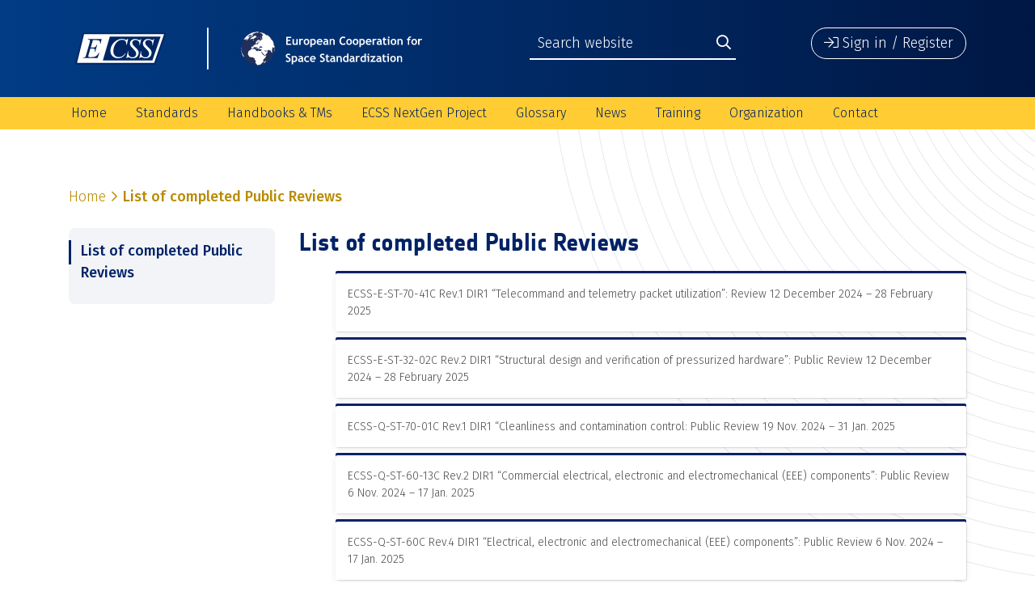

--- FILE ---
content_type: text/html; charset=UTF-8
request_url: https://ecss.nl/list-of-completed-public-reviews/
body_size: 15654
content:
<!doctype html>
<html lang="en-US" class="no-js">
	<head>
		<meta charset="UTF-8">
		<title>  List of completed Public Reviews | European Cooperation for Space Standardization</title>

		<link href="//www.google-analytics.com" rel="dns-prefetch">
        <link href="https://ecss.nl/wp-content/themes/ECSS-2019/img/icons/favicon.png" rel="shortcut icon">
        <link href="https://ecss.nl/wp-content/themes/ECSS-2019/img/icons/touch.png" rel="apple-touch-icon-precomposed">

		<meta http-equiv="X-UA-Compatible" content="IE=edge,chrome=1">
		<meta name="viewport" content="width=device-width, initial-scale=1.0">
		<meta name="description" content="">

		<meta name='robots' content='max-image-preview:large' />
	<style>img:is([sizes="auto" i], [sizes^="auto," i]) { contain-intrinsic-size: 3000px 1500px }</style>
	<link rel='dns-prefetch' href='//fonts.googleapis.com' />
<link rel='dns-prefetch' href='//maxcdn.bootstrapcdn.com' />
<script type="text/javascript">
/* <![CDATA[ */
window._wpemojiSettings = {"baseUrl":"https:\/\/s.w.org\/images\/core\/emoji\/15.1.0\/72x72\/","ext":".png","svgUrl":"https:\/\/s.w.org\/images\/core\/emoji\/15.1.0\/svg\/","svgExt":".svg","source":{"concatemoji":"https:\/\/ecss.nl\/wp-includes\/js\/wp-emoji-release.min.js?ver=10c83bc8458b00f918792358d60fde29"}};
/*! This file is auto-generated */
!function(i,n){var o,s,e;function c(e){try{var t={supportTests:e,timestamp:(new Date).valueOf()};sessionStorage.setItem(o,JSON.stringify(t))}catch(e){}}function p(e,t,n){e.clearRect(0,0,e.canvas.width,e.canvas.height),e.fillText(t,0,0);var t=new Uint32Array(e.getImageData(0,0,e.canvas.width,e.canvas.height).data),r=(e.clearRect(0,0,e.canvas.width,e.canvas.height),e.fillText(n,0,0),new Uint32Array(e.getImageData(0,0,e.canvas.width,e.canvas.height).data));return t.every(function(e,t){return e===r[t]})}function u(e,t,n){switch(t){case"flag":return n(e,"\ud83c\udff3\ufe0f\u200d\u26a7\ufe0f","\ud83c\udff3\ufe0f\u200b\u26a7\ufe0f")?!1:!n(e,"\ud83c\uddfa\ud83c\uddf3","\ud83c\uddfa\u200b\ud83c\uddf3")&&!n(e,"\ud83c\udff4\udb40\udc67\udb40\udc62\udb40\udc65\udb40\udc6e\udb40\udc67\udb40\udc7f","\ud83c\udff4\u200b\udb40\udc67\u200b\udb40\udc62\u200b\udb40\udc65\u200b\udb40\udc6e\u200b\udb40\udc67\u200b\udb40\udc7f");case"emoji":return!n(e,"\ud83d\udc26\u200d\ud83d\udd25","\ud83d\udc26\u200b\ud83d\udd25")}return!1}function f(e,t,n){var r="undefined"!=typeof WorkerGlobalScope&&self instanceof WorkerGlobalScope?new OffscreenCanvas(300,150):i.createElement("canvas"),a=r.getContext("2d",{willReadFrequently:!0}),o=(a.textBaseline="top",a.font="600 32px Arial",{});return e.forEach(function(e){o[e]=t(a,e,n)}),o}function t(e){var t=i.createElement("script");t.src=e,t.defer=!0,i.head.appendChild(t)}"undefined"!=typeof Promise&&(o="wpEmojiSettingsSupports",s=["flag","emoji"],n.supports={everything:!0,everythingExceptFlag:!0},e=new Promise(function(e){i.addEventListener("DOMContentLoaded",e,{once:!0})}),new Promise(function(t){var n=function(){try{var e=JSON.parse(sessionStorage.getItem(o));if("object"==typeof e&&"number"==typeof e.timestamp&&(new Date).valueOf()<e.timestamp+604800&&"object"==typeof e.supportTests)return e.supportTests}catch(e){}return null}();if(!n){if("undefined"!=typeof Worker&&"undefined"!=typeof OffscreenCanvas&&"undefined"!=typeof URL&&URL.createObjectURL&&"undefined"!=typeof Blob)try{var e="postMessage("+f.toString()+"("+[JSON.stringify(s),u.toString(),p.toString()].join(",")+"));",r=new Blob([e],{type:"text/javascript"}),a=new Worker(URL.createObjectURL(r),{name:"wpTestEmojiSupports"});return void(a.onmessage=function(e){c(n=e.data),a.terminate(),t(n)})}catch(e){}c(n=f(s,u,p))}t(n)}).then(function(e){for(var t in e)n.supports[t]=e[t],n.supports.everything=n.supports.everything&&n.supports[t],"flag"!==t&&(n.supports.everythingExceptFlag=n.supports.everythingExceptFlag&&n.supports[t]);n.supports.everythingExceptFlag=n.supports.everythingExceptFlag&&!n.supports.flag,n.DOMReady=!1,n.readyCallback=function(){n.DOMReady=!0}}).then(function(){return e}).then(function(){var e;n.supports.everything||(n.readyCallback(),(e=n.source||{}).concatemoji?t(e.concatemoji):e.wpemoji&&e.twemoji&&(t(e.twemoji),t(e.wpemoji)))}))}((window,document),window._wpemojiSettings);
/* ]]> */
</script>
<link rel='stylesheet' id='glossaryExtension-css' href='https://ecss.nl/wp-content/plugins/glossary-extensions/assets/css/style.css?ver=10c83bc8458b00f918792358d60fde29' media='all' />
<link rel='stylesheet' id='glossary-css' href='https://ecss.nl/wp-content/plugins/glossary-extensions/assets/css/glossary.css?ver=10c83bc8458b00f918792358d60fde29' media='all' />
<style id='wp-emoji-styles-inline-css' type='text/css'>

	img.wp-smiley, img.emoji {
		display: inline !important;
		border: none !important;
		box-shadow: none !important;
		height: 1em !important;
		width: 1em !important;
		margin: 0 0.07em !important;
		vertical-align: -0.1em !important;
		background: none !important;
		padding: 0 !important;
	}
</style>
<link rel='stylesheet' id='wp-block-library-css' href='https://ecss.nl/wp-includes/css/dist/block-library/style.min.css?ver=10c83bc8458b00f918792358d60fde29' media='all' />
<style id='classic-theme-styles-inline-css' type='text/css'>
/*! This file is auto-generated */
.wp-block-button__link{color:#fff;background-color:#32373c;border-radius:9999px;box-shadow:none;text-decoration:none;padding:calc(.667em + 2px) calc(1.333em + 2px);font-size:1.125em}.wp-block-file__button{background:#32373c;color:#fff;text-decoration:none}
</style>
<style id='global-styles-inline-css' type='text/css'>
:root{--wp--preset--aspect-ratio--square: 1;--wp--preset--aspect-ratio--4-3: 4/3;--wp--preset--aspect-ratio--3-4: 3/4;--wp--preset--aspect-ratio--3-2: 3/2;--wp--preset--aspect-ratio--2-3: 2/3;--wp--preset--aspect-ratio--16-9: 16/9;--wp--preset--aspect-ratio--9-16: 9/16;--wp--preset--color--black: #000000;--wp--preset--color--cyan-bluish-gray: #abb8c3;--wp--preset--color--white: #ffffff;--wp--preset--color--pale-pink: #f78da7;--wp--preset--color--vivid-red: #cf2e2e;--wp--preset--color--luminous-vivid-orange: #ff6900;--wp--preset--color--luminous-vivid-amber: #fcb900;--wp--preset--color--light-green-cyan: #7bdcb5;--wp--preset--color--vivid-green-cyan: #00d084;--wp--preset--color--pale-cyan-blue: #8ed1fc;--wp--preset--color--vivid-cyan-blue: #0693e3;--wp--preset--color--vivid-purple: #9b51e0;--wp--preset--gradient--vivid-cyan-blue-to-vivid-purple: linear-gradient(135deg,rgba(6,147,227,1) 0%,rgb(155,81,224) 100%);--wp--preset--gradient--light-green-cyan-to-vivid-green-cyan: linear-gradient(135deg,rgb(122,220,180) 0%,rgb(0,208,130) 100%);--wp--preset--gradient--luminous-vivid-amber-to-luminous-vivid-orange: linear-gradient(135deg,rgba(252,185,0,1) 0%,rgba(255,105,0,1) 100%);--wp--preset--gradient--luminous-vivid-orange-to-vivid-red: linear-gradient(135deg,rgba(255,105,0,1) 0%,rgb(207,46,46) 100%);--wp--preset--gradient--very-light-gray-to-cyan-bluish-gray: linear-gradient(135deg,rgb(238,238,238) 0%,rgb(169,184,195) 100%);--wp--preset--gradient--cool-to-warm-spectrum: linear-gradient(135deg,rgb(74,234,220) 0%,rgb(151,120,209) 20%,rgb(207,42,186) 40%,rgb(238,44,130) 60%,rgb(251,105,98) 80%,rgb(254,248,76) 100%);--wp--preset--gradient--blush-light-purple: linear-gradient(135deg,rgb(255,206,236) 0%,rgb(152,150,240) 100%);--wp--preset--gradient--blush-bordeaux: linear-gradient(135deg,rgb(254,205,165) 0%,rgb(254,45,45) 50%,rgb(107,0,62) 100%);--wp--preset--gradient--luminous-dusk: linear-gradient(135deg,rgb(255,203,112) 0%,rgb(199,81,192) 50%,rgb(65,88,208) 100%);--wp--preset--gradient--pale-ocean: linear-gradient(135deg,rgb(255,245,203) 0%,rgb(182,227,212) 50%,rgb(51,167,181) 100%);--wp--preset--gradient--electric-grass: linear-gradient(135deg,rgb(202,248,128) 0%,rgb(113,206,126) 100%);--wp--preset--gradient--midnight: linear-gradient(135deg,rgb(2,3,129) 0%,rgb(40,116,252) 100%);--wp--preset--font-size--small: 13px;--wp--preset--font-size--medium: 20px;--wp--preset--font-size--large: 36px;--wp--preset--font-size--x-large: 42px;--wp--preset--spacing--20: 0.44rem;--wp--preset--spacing--30: 0.67rem;--wp--preset--spacing--40: 1rem;--wp--preset--spacing--50: 1.5rem;--wp--preset--spacing--60: 2.25rem;--wp--preset--spacing--70: 3.38rem;--wp--preset--spacing--80: 5.06rem;--wp--preset--shadow--natural: 6px 6px 9px rgba(0, 0, 0, 0.2);--wp--preset--shadow--deep: 12px 12px 50px rgba(0, 0, 0, 0.4);--wp--preset--shadow--sharp: 6px 6px 0px rgba(0, 0, 0, 0.2);--wp--preset--shadow--outlined: 6px 6px 0px -3px rgba(255, 255, 255, 1), 6px 6px rgba(0, 0, 0, 1);--wp--preset--shadow--crisp: 6px 6px 0px rgba(0, 0, 0, 1);}:where(.is-layout-flex){gap: 0.5em;}:where(.is-layout-grid){gap: 0.5em;}body .is-layout-flex{display: flex;}.is-layout-flex{flex-wrap: wrap;align-items: center;}.is-layout-flex > :is(*, div){margin: 0;}body .is-layout-grid{display: grid;}.is-layout-grid > :is(*, div){margin: 0;}:where(.wp-block-columns.is-layout-flex){gap: 2em;}:where(.wp-block-columns.is-layout-grid){gap: 2em;}:where(.wp-block-post-template.is-layout-flex){gap: 1.25em;}:where(.wp-block-post-template.is-layout-grid){gap: 1.25em;}.has-black-color{color: var(--wp--preset--color--black) !important;}.has-cyan-bluish-gray-color{color: var(--wp--preset--color--cyan-bluish-gray) !important;}.has-white-color{color: var(--wp--preset--color--white) !important;}.has-pale-pink-color{color: var(--wp--preset--color--pale-pink) !important;}.has-vivid-red-color{color: var(--wp--preset--color--vivid-red) !important;}.has-luminous-vivid-orange-color{color: var(--wp--preset--color--luminous-vivid-orange) !important;}.has-luminous-vivid-amber-color{color: var(--wp--preset--color--luminous-vivid-amber) !important;}.has-light-green-cyan-color{color: var(--wp--preset--color--light-green-cyan) !important;}.has-vivid-green-cyan-color{color: var(--wp--preset--color--vivid-green-cyan) !important;}.has-pale-cyan-blue-color{color: var(--wp--preset--color--pale-cyan-blue) !important;}.has-vivid-cyan-blue-color{color: var(--wp--preset--color--vivid-cyan-blue) !important;}.has-vivid-purple-color{color: var(--wp--preset--color--vivid-purple) !important;}.has-black-background-color{background-color: var(--wp--preset--color--black) !important;}.has-cyan-bluish-gray-background-color{background-color: var(--wp--preset--color--cyan-bluish-gray) !important;}.has-white-background-color{background-color: var(--wp--preset--color--white) !important;}.has-pale-pink-background-color{background-color: var(--wp--preset--color--pale-pink) !important;}.has-vivid-red-background-color{background-color: var(--wp--preset--color--vivid-red) !important;}.has-luminous-vivid-orange-background-color{background-color: var(--wp--preset--color--luminous-vivid-orange) !important;}.has-luminous-vivid-amber-background-color{background-color: var(--wp--preset--color--luminous-vivid-amber) !important;}.has-light-green-cyan-background-color{background-color: var(--wp--preset--color--light-green-cyan) !important;}.has-vivid-green-cyan-background-color{background-color: var(--wp--preset--color--vivid-green-cyan) !important;}.has-pale-cyan-blue-background-color{background-color: var(--wp--preset--color--pale-cyan-blue) !important;}.has-vivid-cyan-blue-background-color{background-color: var(--wp--preset--color--vivid-cyan-blue) !important;}.has-vivid-purple-background-color{background-color: var(--wp--preset--color--vivid-purple) !important;}.has-black-border-color{border-color: var(--wp--preset--color--black) !important;}.has-cyan-bluish-gray-border-color{border-color: var(--wp--preset--color--cyan-bluish-gray) !important;}.has-white-border-color{border-color: var(--wp--preset--color--white) !important;}.has-pale-pink-border-color{border-color: var(--wp--preset--color--pale-pink) !important;}.has-vivid-red-border-color{border-color: var(--wp--preset--color--vivid-red) !important;}.has-luminous-vivid-orange-border-color{border-color: var(--wp--preset--color--luminous-vivid-orange) !important;}.has-luminous-vivid-amber-border-color{border-color: var(--wp--preset--color--luminous-vivid-amber) !important;}.has-light-green-cyan-border-color{border-color: var(--wp--preset--color--light-green-cyan) !important;}.has-vivid-green-cyan-border-color{border-color: var(--wp--preset--color--vivid-green-cyan) !important;}.has-pale-cyan-blue-border-color{border-color: var(--wp--preset--color--pale-cyan-blue) !important;}.has-vivid-cyan-blue-border-color{border-color: var(--wp--preset--color--vivid-cyan-blue) !important;}.has-vivid-purple-border-color{border-color: var(--wp--preset--color--vivid-purple) !important;}.has-vivid-cyan-blue-to-vivid-purple-gradient-background{background: var(--wp--preset--gradient--vivid-cyan-blue-to-vivid-purple) !important;}.has-light-green-cyan-to-vivid-green-cyan-gradient-background{background: var(--wp--preset--gradient--light-green-cyan-to-vivid-green-cyan) !important;}.has-luminous-vivid-amber-to-luminous-vivid-orange-gradient-background{background: var(--wp--preset--gradient--luminous-vivid-amber-to-luminous-vivid-orange) !important;}.has-luminous-vivid-orange-to-vivid-red-gradient-background{background: var(--wp--preset--gradient--luminous-vivid-orange-to-vivid-red) !important;}.has-very-light-gray-to-cyan-bluish-gray-gradient-background{background: var(--wp--preset--gradient--very-light-gray-to-cyan-bluish-gray) !important;}.has-cool-to-warm-spectrum-gradient-background{background: var(--wp--preset--gradient--cool-to-warm-spectrum) !important;}.has-blush-light-purple-gradient-background{background: var(--wp--preset--gradient--blush-light-purple) !important;}.has-blush-bordeaux-gradient-background{background: var(--wp--preset--gradient--blush-bordeaux) !important;}.has-luminous-dusk-gradient-background{background: var(--wp--preset--gradient--luminous-dusk) !important;}.has-pale-ocean-gradient-background{background: var(--wp--preset--gradient--pale-ocean) !important;}.has-electric-grass-gradient-background{background: var(--wp--preset--gradient--electric-grass) !important;}.has-midnight-gradient-background{background: var(--wp--preset--gradient--midnight) !important;}.has-small-font-size{font-size: var(--wp--preset--font-size--small) !important;}.has-medium-font-size{font-size: var(--wp--preset--font-size--medium) !important;}.has-large-font-size{font-size: var(--wp--preset--font-size--large) !important;}.has-x-large-font-size{font-size: var(--wp--preset--font-size--x-large) !important;}
:where(.wp-block-post-template.is-layout-flex){gap: 1.25em;}:where(.wp-block-post-template.is-layout-grid){gap: 1.25em;}
:where(.wp-block-columns.is-layout-flex){gap: 2em;}:where(.wp-block-columns.is-layout-grid){gap: 2em;}
:root :where(.wp-block-pullquote){font-size: 1.5em;line-height: 1.6;}
</style>
<link rel='stylesheet' id='contact-form-7-css' href='https://ecss.nl/wp-content/plugins/contact-form-7/includes/css/styles.css?ver=5.9.8' media='all' />
<link rel='stylesheet' id='theme-my-login-css' href='https://ecss.nl/wp-content/plugins/theme-my-login/assets/styles/theme-my-login.min.css?ver=7.1.9' media='all' />
<link rel='stylesheet' id='normalize-css' href='https://ecss.nl/wp-content/themes/ECSS-2019/css/normalize.css?ver=1.0' media='all' />
<link rel='stylesheet' id='bootstrap-css' href='https://ecss.nl/wp-content/themes/ECSS-2019/css/bootstrap.min.css?ver=4.3.0' media='all' />
<link rel='stylesheet' id='fira_sans-css' href='https://fonts.googleapis.com/css?family=Fira+Sans%3A300%2C400%2C500%2C600%2C700%2C800&#038;ver=4.3.0' media='all' />
<link rel='stylesheet' id='fontawesome-css' href='https://ecss.nl/wp-content/themes/ECSS-2019/css/all.min.css?ver=5.7.2' media='all' />
<link rel='stylesheet' id='flexslider-css' href='https://ecss.nl/wp-content/themes/ECSS-2019/css/flexslider.css?ver=2.7.2' media='all' />
<link rel='stylesheet' id='main_style-css' href='https://ecss.nl/wp-content/themes/ECSS-2019/css/main.css?ver=1.0' media='all' />
<link rel='stylesheet' id='style-css' href='https://ecss.nl/wp-content/themes/ECSS-2019/style.css?ver=1.0' media='all' />
<link rel='stylesheet' id='excellent-search-css' href='https://ecss.nl/wp-content/plugins/excellent-search/assets/css/excellent-search.css?ver=10c83bc8458b00f918792358d60fde29' media='all' />
<link rel='stylesheet' id='font-awesome-css' href='//maxcdn.bootstrapcdn.com/font-awesome/4.6.1/css/font-awesome.min.css?ver=10c83bc8458b00f918792358d60fde29' media='all' />
<link rel='stylesheet' id='ecss-css' href='https://ecss.nl/wp-content/plugins/ecss-extension/assets/css/ecss.css?ver=10c83bc8458b00f918792358d60fde29' media='all' />
<link rel='stylesheet' id='es-css' href='https://ecss.nl/wp-content/plugins/ecss-extension/assets/css/style.css?ver=10c83bc8458b00f918792358d60fde29' media='all' />
<script type="text/javascript" src="https://ecss.nl/wp-content/themes/ECSS-2019/js/lib/conditionizr-4.3.0.min.js?ver=4.3.0" id="conditionizr-js"></script>
<script type="text/javascript" src="https://ecss.nl/wp-content/themes/ECSS-2019/js/lib/modernizr-2.7.1.min.js?ver=2.7.1" id="modernizr-js"></script>
<script type="text/javascript" src="https://ecss.nl/wp-includes/js/jquery/jquery.min.js?ver=3.7.1" id="jquery-core-js"></script>
<script type="text/javascript" src="https://ecss.nl/wp-includes/js/jquery/jquery-migrate.min.js?ver=3.4.1" id="jquery-migrate-js"></script>
<script type="text/javascript" src="https://ecss.nl/wp-content/themes/ECSS-2019/js/lib/popper.min.js?ver=1.14.7" id="popper-js"></script>
<script type="text/javascript" src="https://ecss.nl/wp-content/themes/ECSS-2019/js/lib/bootstrap.min.js?ver=4.3.0" id="bootstrap-js"></script>
<script type="text/javascript" src="https://ecss.nl/wp-content/themes/ECSS-2019/js/lib/jquery.flexslider-min.js?ver=2.7.2" id="flexslider-js"></script>
<script type="text/javascript" src="https://ecss.nl/wp-content/themes/ECSS-2019/js/ecss.js?ver=1.0.0" id="ecss_script-js"></script>
<script type="text/javascript" id="glossaryTranslation-js-extra">
/* <![CDATA[ */
var langModule = {"required_field":"Required field","invalid_mail":"Invalid e-mail address","invalid_psw":"Invalid password","invalid_combination":"Invalid combination","close":"Close","or_drag_it_here":"or drag it here","choose_a_file":"Select file","invalid_psw_too_short":"Password should be at least<br>8 characters long","invalid_psw_no_upper":"Password should have at least<br>1 capital letter","invalid_psw_no_lower":"Password should have at least<br>1 lowercase letter","invalid_psw_no_number":"Password should have at least<br>1 number or special character","delete_profile_photo":"Delete profile photo","are_you_sure":"Are you sure you want to do that?","yes":"Yes","no":"No","saved":"Saved","profile_save_success":"User profile saved successfully"};
/* ]]> */
</script>
<script type="text/javascript" src="https://ecss.nl/wp-content/plugins/glossary-extensions/assets/js/lang.js?ver=10c83bc8458b00f918792358d60fde29" id="glossaryTranslation-js"></script>
<script type="text/javascript" src="https://ecss.nl/wp-content/plugins/glossary-extensions/assets/js/glossary.js?ver=10c83bc8458b00f918792358d60fde29" id="glossary-js"></script>
<link rel="https://api.w.org/" href="https://ecss.nl/wp-json/" /><link rel="alternate" title="JSON" type="application/json" href="https://ecss.nl/wp-json/wp/v2/pages/36539" /><link rel="alternate" title="oEmbed (JSON)" type="application/json+oembed" href="https://ecss.nl/wp-json/oembed/1.0/embed?url=https%3A%2F%2Fecss.nl%2Flist-of-completed-public-reviews%2F" />
<link rel="alternate" title="oEmbed (XML)" type="text/xml+oembed" href="https://ecss.nl/wp-json/oembed/1.0/embed?url=https%3A%2F%2Fecss.nl%2Flist-of-completed-public-reviews%2F&#038;format=xml" />
<script type="text/javascript">
(function(url){
	if(/(?:Chrome\/26\.0\.1410\.63 Safari\/537\.31|WordfenceTestMonBot)/.test(navigator.userAgent)){ return; }
	var addEvent = function(evt, handler) {
		if (window.addEventListener) {
			document.addEventListener(evt, handler, false);
		} else if (window.attachEvent) {
			document.attachEvent('on' + evt, handler);
		}
	};
	var removeEvent = function(evt, handler) {
		if (window.removeEventListener) {
			document.removeEventListener(evt, handler, false);
		} else if (window.detachEvent) {
			document.detachEvent('on' + evt, handler);
		}
	};
	var evts = 'contextmenu dblclick drag dragend dragenter dragleave dragover dragstart drop keydown keypress keyup mousedown mousemove mouseout mouseover mouseup mousewheel scroll'.split(' ');
	var logHuman = function() {
		if (window.wfLogHumanRan) { return; }
		window.wfLogHumanRan = true;
		var wfscr = document.createElement('script');
		wfscr.type = 'text/javascript';
		wfscr.async = true;
		wfscr.src = url + '&r=' + Math.random();
		(document.getElementsByTagName('head')[0]||document.getElementsByTagName('body')[0]).appendChild(wfscr);
		for (var i = 0; i < evts.length; i++) {
			removeEvent(evts[i], logHuman);
		}
	};
	for (var i = 0; i < evts.length; i++) {
		addEvent(evts[i], logHuman);
	}
})('//ecss.nl/?wordfence_lh=1&hid=8E85ADA7B92D47AAE139A3C7319DBC02');
</script>		<script>
        // conditionizr.com
        // configure environment tests
        conditionizr.config({
            assets: 'https://ecss.nl/wp-content/themes/ECSS-2019',
            tests: {}
        });
        </script>

	</head>
	<body class="wp-singular page-template-default page page-id-36539 wp-theme-ECSS-2019 list-of-completed-public-reviews">

		<div class="wrapper">

         <div id="menuBackdrop"></div>

         <div id="mobileMenuWrapper">
            <div class="mobileMenu">

               <div class="menuHeader">
                  <button class="mobileMenuClose" onclick="closeMobileMenu();"><i class="fal fa-times"></i></button>
                  <img src="https://ecss.nl/wp-content/themes/ECSS-2019/img/ecss_header_mobile.svg" alt="Logo" class="">
                  <div class="siteSearch">
                     <form method="get" action="/search-results">
                        <input type="search" class="" name="q" placeholder="Search website">
                        <button type="submit" class=""><i class="far fa-search"></i></button>
                     </form>
                  </div>
               </div>

               <div class="menuContent">
                  <nav class="mobileNav" role="navigation">
                     <ul><li id="menu-item-3453" class="menu-item menu-item-type-post_type menu-item-object-page menu-item-home menu-item-3453"><a href="https://ecss.nl/">Home</a></li>
<li id="menu-item-34837" class="menu-item menu-item-type-custom menu-item-object-custom menu-item-has-children menu-item-34837"><a href="/standards">Standards</a>
<ul class="sub-menu">
	<li id="menu-item-5955" class="menu-item menu-item-type-post_type menu-item-object-page menu-item-5955"><a href="https://ecss.nl/standards/active-standards/">Active Standards</a></li>
	<li id="menu-item-40587" class="menu-item menu-item-type-post_type menu-item-object-page menu-item-40587"><a href="https://ecss.nl/standards/drd-list/">List of Document Requirements Definitions (DRDs) as of January 2024</a></li>
	<li id="menu-item-6128" class="menu-item menu-item-type-post_type menu-item-object-page menu-item-6128"><a href="https://ecss.nl/standards/superseded-standards/">Superseded Standards</a></li>
	<li id="menu-item-34464" class="menu-item menu-item-type-post_type menu-item-object-page menu-item-34464"><a href="https://ecss.nl/standards/ecss-tree/">Document Tree</a></li>
	<li id="menu-item-18785" class="menu-item menu-item-type-post_type menu-item-object-page menu-item-18785"><a href="https://ecss.nl/standards/documents-for-developers/">Documents for developers</a></li>
	<li id="menu-item-18272" class="menu-item menu-item-type-post_type menu-item-object-page menu-item-18272"><a href="https://ecss.nl/hbs/ecss-documents-status/">Document production status</a></li>
	<li id="menu-item-35603" class="menu-item menu-item-type-post_type menu-item-object-page menu-item-35603"><a href="https://ecss.nl/doors-download/">DOORS Database</a></li>
	<li id="menu-item-37239" class="menu-item menu-item-type-post_type menu-item-object-page menu-item-37239"><a href="https://ecss.nl/earm/">ECSS Applicability Requirement Matrix (EARM)</a></li>
	<li id="menu-item-34465" class="menu-item menu-item-type-post_type menu-item-object-page menu-item-34465"><a href="https://ecss.nl/standards/cr-form/">Change Request webform</a></li>
	<li id="menu-item-37057" class="menu-item menu-item-type-post_type menu-item-object-page menu-item-37057"><a href="https://ecss.nl/ecss-change-request-form-excel-file/">Change Request form (Excel)</a></li>
	<li id="menu-item-44539" class="menu-item menu-item-type-post_type menu-item-object-page menu-item-44539"><a href="https://ecss.nl/esa-pss-documents/">ESA PSS specifications (historical documents)</a></li>
</ul>
</li>
<li id="menu-item-34836" class="menu-item menu-item-type-custom menu-item-object-custom menu-item-has-children menu-item-34836"><a href="/hbs">Handbooks &#038; TMs</a>
<ul class="sub-menu">
	<li id="menu-item-6126" class="menu-item menu-item-type-post_type menu-item-object-page menu-item-6126"><a href="https://ecss.nl/hbs/active-handbooks/">Active handbooks</a></li>
	<li id="menu-item-17963" class="menu-item menu-item-type-post_type menu-item-object-page menu-item-17963"><a href="https://ecss.nl/hbs/superseded-handbooks/">Superseded handbooks</a></li>
	<li id="menu-item-34830" class="menu-item menu-item-type-post_type menu-item-object-page menu-item-34830"><a href="https://ecss.nl/hbs/tms/">Technical Memoranda</a></li>
	<li id="menu-item-35789" class="menu-item menu-item-type-post_type menu-item-object-page menu-item-35789"><a href="https://ecss.nl/hbs/superseded-technical-memoranda/">Superseded Technical Memoranda</a></li>
	<li id="menu-item-35476" class="menu-item menu-item-type-post_type menu-item-object-page menu-item-35476"><a href="https://ecss.nl/hbs/hb-tm-architecture/">Handbooks &#038; Technical Memoranda Architecture</a></li>
	<li id="menu-item-18289" class="menu-item menu-item-type-post_type menu-item-object-page menu-item-18289"><a href="https://ecss.nl/hbs/ecss-documents-status/">Document production status</a></li>
</ul>
</li>
<li id="menu-item-43167" class="menu-item menu-item-type-post_type menu-item-object-page menu-item-has-children menu-item-43167"><a href="https://ecss.nl/home/ecss-nextgen-project-introduction/">ECSS NextGen Project</a>
<ul class="sub-menu">
	<li id="menu-item-43172" class="menu-item menu-item-type-post_type menu-item-object-page menu-item-43172"><a href="https://ecss.nl/home/ecss-nextgen-project-introduction/ecss-nextgen-faq/">ECSS NextGen – FAQ</a></li>
</ul>
</li>
<li id="menu-item-33710" class="menu-item menu-item-type-post_type menu-item-object-page menu-item-has-children menu-item-33710"><a href="https://ecss.nl/glossary/">Glossary</a>
<ul class="sub-menu">
	<li id="menu-item-39968" class="menu-item menu-item-type-post_type menu-item-object-page menu-item-39968"><a href="https://ecss.nl/glossary/">Online Glossary</a></li>
	<li id="menu-item-36443" class="menu-item menu-item-type-post_type menu-item-object-page menu-item-36443"><a href="https://ecss.nl/glossary/glossary-definitions-abbreviated-terms/">Definitions &#038; Abbreviated Terms</a></li>
	<li id="menu-item-36444" class="menu-item menu-item-type-post_type menu-item-object-page menu-item-36444"><a href="https://ecss.nl/glossary/glossary-app-download/">Glossary App Download</a></li>
</ul>
</li>
<li id="menu-item-34846" class="menu-item menu-item-type-custom menu-item-object-custom menu-item-has-children menu-item-34846"><a href="/news">News</a>
<ul class="sub-menu">
	<li id="menu-item-35717" class="menu-item menu-item-type-post_type menu-item-object-page menu-item-35717"><a href="https://ecss.nl/news-archive/">News archive</a></li>
</ul>
</li>
<li id="menu-item-37060" class="menu-item menu-item-type-post_type menu-item-object-page menu-item-has-children menu-item-37060"><a href="https://ecss.nl/ecss-training/">Training</a>
<ul class="sub-menu">
	<li id="menu-item-35695" class="menu-item menu-item-type-post_type menu-item-object-page menu-item-35695"><a href="https://ecss.nl/ecss-training/training-calendar/">ESA Training Calendar</a></li>
	<li id="menu-item-44535" class="menu-item menu-item-type-post_type menu-item-object-page menu-item-44535"><a href="https://ecss.nl/ecss-training/ecss-training-material-downloads/">ECSS training material downloads</a></li>
</ul>
</li>
<li id="menu-item-35086" class="menu-item menu-item-type-custom menu-item-object-custom menu-item-has-children menu-item-35086"><a href="/organization">Organization</a>
<ul class="sub-menu">
	<li id="menu-item-6125" class="menu-item menu-item-type-post_type menu-item-object-page menu-item-6125"><a href="https://ecss.nl/organization/members/">Members</a></li>
	<li id="menu-item-6104" class="menu-item menu-item-type-post_type menu-item-object-page menu-item-6104"><a href="https://ecss.nl/organization/steering-board/">Steering Board</a></li>
	<li id="menu-item-6106" class="menu-item menu-item-type-post_type menu-item-object-page menu-item-6106"><a href="https://ecss.nl/organization/technical-authority/">Technical Authority</a></li>
	<li id="menu-item-39912" class="menu-item menu-item-type-post_type menu-item-object-page menu-item-39912"><a href="https://ecss.nl/organization/ta-area-responsibles/">TA Area Responsibles and Discipline Focal Points</a></li>
	<li id="menu-item-19428" class="menu-item menu-item-type-post_type menu-item-object-page menu-item-19428"><a href="https://ecss.nl/organization/iso-contact/">Points of contact in ISO/TC 20/SC 14 Space systems and operations</a></li>
	<li id="menu-item-35500" class="menu-item menu-item-type-post_type menu-item-object-page menu-item-35500"><a href="https://ecss.nl/organization/ecss-policy/">ECSS policy</a></li>
	<li id="menu-item-18640" class="menu-item menu-item-type-post_type menu-item-object-page menu-item-18640"><a href="https://ecss.nl/organization/meeting-calendar/">Meeting calendar</a></li>
	<li id="menu-item-35104" class="menu-item menu-item-type-post_type menu-item-object-page menu-item-35104"><a href="https://ecss.nl/organization/external-organizations-agreed-ecss-policies-2/">External organizations</a></li>
	<li id="menu-item-6867" class="menu-item menu-item-type-post_type menu-item-object-page menu-item-6867"><a href="https://ecss.nl/organization/other-sdos/">Other Standardization Organizations</a></li>
</ul>
</li>
<li id="menu-item-3454" class="menu-item menu-item-type-post_type menu-item-object-page menu-item-3454"><a href="https://ecss.nl/contact/">Contact</a></li>
</ul>                  </nav>
               </div>

               <div class="menuFooter">
                  <button type="button" class="signInButton" onclick="openSignInModal();">
                     <i class="fal fa-sign-in"></i>
                     <span>Sign in / Register</span>
                  </button>
               </div>

            </div>
         </div>

			<header class="headerWrapper clear" role="banner">

            
            <div class="upperHeader">
               <div class="container">
                  <div class="row">

                     <div class="logoWrapper col-4 col-sm-6 col-lg-5">
                        <a href="https://ecss.nl">
                           <img src="https://ecss.nl/wp-content/themes/ECSS-2019/img/ecss_header.svg" alt="Logo" class="ecss-logo-desktop">
                           <img src="https://ecss.nl/wp-content/themes/ECSS-2019/img/ecss_header_mobile.svg" alt="Logo" class="ecss-logo-mobile">
                        </a>
                     </div>

                     <div class="searchWrapper col-sm-3 offset-sm-1">
                        <div class="siteSearch">
                           <form method="get" action="/search-results">
                              <input type="search" class="" name="q" placeholder="Search website">
                              <button type="submit" class=""><i class="far fa-search"></i></button>
                           </form>
                        </div>
                     </div>

                     <div class="toggleWrapper col-8 col-sm-6 col-lg-3">
                        <button type="button" class="signInButton" onclick="openSignInModal();">
                           <i class="fal fa-sign-in"></i>
                           <span>Sign in / Register</span>
                        </button>
                        <button type="button" class="menuToggleButton" onclick="openMobileMenu();">
                           <i class="fal fa-bars"></i>
                           <span>Menu</span>
                        </button>
                     </div>

                  </div>
               </div>
            </div>

            <div class="lowerHeader">
               <div class="container">
                  <div class="row">

                     <nav class="mainNav" role="navigation">
                        <ul><li class="menu-item menu-item-type-post_type menu-item-object-page menu-item-home menu-item-3453"><a href="https://ecss.nl/">Home</a></li>
<li class="menu-item menu-item-type-custom menu-item-object-custom menu-item-has-children menu-item-34837"><a href="/standards">Standards</a>
<ul class="sub-menu">
	<li class="menu-item menu-item-type-post_type menu-item-object-page menu-item-5955"><a href="https://ecss.nl/standards/active-standards/">Active Standards</a></li>
	<li class="menu-item menu-item-type-post_type menu-item-object-page menu-item-40587"><a href="https://ecss.nl/standards/drd-list/">List of Document Requirements Definitions (DRDs) as of January 2024</a></li>
	<li class="menu-item menu-item-type-post_type menu-item-object-page menu-item-6128"><a href="https://ecss.nl/standards/superseded-standards/">Superseded Standards</a></li>
	<li class="menu-item menu-item-type-post_type menu-item-object-page menu-item-34464"><a href="https://ecss.nl/standards/ecss-tree/">Document Tree</a></li>
	<li class="menu-item menu-item-type-post_type menu-item-object-page menu-item-18785"><a href="https://ecss.nl/standards/documents-for-developers/">Documents for developers</a></li>
	<li class="menu-item menu-item-type-post_type menu-item-object-page menu-item-18272"><a href="https://ecss.nl/hbs/ecss-documents-status/">Document production status</a></li>
	<li class="menu-item menu-item-type-post_type menu-item-object-page menu-item-35603"><a href="https://ecss.nl/doors-download/">DOORS Database</a></li>
	<li class="menu-item menu-item-type-post_type menu-item-object-page menu-item-37239"><a href="https://ecss.nl/earm/">ECSS Applicability Requirement Matrix (EARM)</a></li>
	<li class="menu-item menu-item-type-post_type menu-item-object-page menu-item-34465"><a href="https://ecss.nl/standards/cr-form/">Change Request webform</a></li>
	<li class="menu-item menu-item-type-post_type menu-item-object-page menu-item-37057"><a href="https://ecss.nl/ecss-change-request-form-excel-file/">Change Request form (Excel)</a></li>
	<li class="menu-item menu-item-type-post_type menu-item-object-page menu-item-44539"><a href="https://ecss.nl/esa-pss-documents/">ESA PSS specifications (historical documents)</a></li>
</ul>
</li>
<li class="menu-item menu-item-type-custom menu-item-object-custom menu-item-has-children menu-item-34836"><a href="/hbs">Handbooks &#038; TMs</a>
<ul class="sub-menu">
	<li class="menu-item menu-item-type-post_type menu-item-object-page menu-item-6126"><a href="https://ecss.nl/hbs/active-handbooks/">Active handbooks</a></li>
	<li class="menu-item menu-item-type-post_type menu-item-object-page menu-item-17963"><a href="https://ecss.nl/hbs/superseded-handbooks/">Superseded handbooks</a></li>
	<li class="menu-item menu-item-type-post_type menu-item-object-page menu-item-34830"><a href="https://ecss.nl/hbs/tms/">Technical Memoranda</a></li>
	<li class="menu-item menu-item-type-post_type menu-item-object-page menu-item-35789"><a href="https://ecss.nl/hbs/superseded-technical-memoranda/">Superseded Technical Memoranda</a></li>
	<li class="menu-item menu-item-type-post_type menu-item-object-page menu-item-35476"><a href="https://ecss.nl/hbs/hb-tm-architecture/">Handbooks &#038; Technical Memoranda Architecture</a></li>
	<li class="menu-item menu-item-type-post_type menu-item-object-page menu-item-18289"><a href="https://ecss.nl/hbs/ecss-documents-status/">Document production status</a></li>
</ul>
</li>
<li class="menu-item menu-item-type-post_type menu-item-object-page menu-item-has-children menu-item-43167"><a href="https://ecss.nl/home/ecss-nextgen-project-introduction/">ECSS NextGen Project</a>
<ul class="sub-menu">
	<li class="menu-item menu-item-type-post_type menu-item-object-page menu-item-43172"><a href="https://ecss.nl/home/ecss-nextgen-project-introduction/ecss-nextgen-faq/">ECSS NextGen – FAQ</a></li>
</ul>
</li>
<li class="menu-item menu-item-type-post_type menu-item-object-page menu-item-has-children menu-item-33710"><a href="https://ecss.nl/glossary/">Glossary</a>
<ul class="sub-menu">
	<li class="menu-item menu-item-type-post_type menu-item-object-page menu-item-39968"><a href="https://ecss.nl/glossary/">Online Glossary</a></li>
	<li class="menu-item menu-item-type-post_type menu-item-object-page menu-item-36443"><a href="https://ecss.nl/glossary/glossary-definitions-abbreviated-terms/">Definitions &#038; Abbreviated Terms</a></li>
	<li class="menu-item menu-item-type-post_type menu-item-object-page menu-item-36444"><a href="https://ecss.nl/glossary/glossary-app-download/">Glossary App Download</a></li>
</ul>
</li>
<li class="menu-item menu-item-type-custom menu-item-object-custom menu-item-has-children menu-item-34846"><a href="/news">News</a>
<ul class="sub-menu">
	<li class="menu-item menu-item-type-post_type menu-item-object-page menu-item-35717"><a href="https://ecss.nl/news-archive/">News archive</a></li>
</ul>
</li>
<li class="menu-item menu-item-type-post_type menu-item-object-page menu-item-has-children menu-item-37060"><a href="https://ecss.nl/ecss-training/">Training</a>
<ul class="sub-menu">
	<li class="menu-item menu-item-type-post_type menu-item-object-page menu-item-35695"><a href="https://ecss.nl/ecss-training/training-calendar/">ESA Training Calendar</a></li>
	<li class="menu-item menu-item-type-post_type menu-item-object-page menu-item-44535"><a href="https://ecss.nl/ecss-training/ecss-training-material-downloads/">ECSS training material downloads</a></li>
</ul>
</li>
<li class="menu-item menu-item-type-custom menu-item-object-custom menu-item-has-children menu-item-35086"><a href="/organization">Organization</a>
<ul class="sub-menu">
	<li class="menu-item menu-item-type-post_type menu-item-object-page menu-item-6125"><a href="https://ecss.nl/organization/members/">Members</a></li>
	<li class="menu-item menu-item-type-post_type menu-item-object-page menu-item-6104"><a href="https://ecss.nl/organization/steering-board/">Steering Board</a></li>
	<li class="menu-item menu-item-type-post_type menu-item-object-page menu-item-6106"><a href="https://ecss.nl/organization/technical-authority/">Technical Authority</a></li>
	<li class="menu-item menu-item-type-post_type menu-item-object-page menu-item-39912"><a href="https://ecss.nl/organization/ta-area-responsibles/">TA Area Responsibles and Discipline Focal Points</a></li>
	<li class="menu-item menu-item-type-post_type menu-item-object-page menu-item-19428"><a href="https://ecss.nl/organization/iso-contact/">Points of contact in ISO/TC 20/SC 14 Space systems and operations</a></li>
	<li class="menu-item menu-item-type-post_type menu-item-object-page menu-item-35500"><a href="https://ecss.nl/organization/ecss-policy/">ECSS policy</a></li>
	<li class="menu-item menu-item-type-post_type menu-item-object-page menu-item-18640"><a href="https://ecss.nl/organization/meeting-calendar/">Meeting calendar</a></li>
	<li class="menu-item menu-item-type-post_type menu-item-object-page menu-item-35104"><a href="https://ecss.nl/organization/external-organizations-agreed-ecss-policies-2/">External organizations</a></li>
	<li class="menu-item menu-item-type-post_type menu-item-object-page menu-item-6867"><a href="https://ecss.nl/organization/other-sdos/">Other Standardization Organizations</a></li>
</ul>
</li>
<li class="menu-item menu-item-type-post_type menu-item-object-page menu-item-3454"><a href="https://ecss.nl/contact/">Contact</a></li>
</ul>                     </nav>

                  </div>
               </div>
            </div>

			</header>

   <main class="basicPage" role="main">

      
         
         <div class="container">
            <div class="row">

               <div class="breadcrumbNav col-sm-12">
                  <!-- Breadcrumb NavXT 7.3.1 -->
<span property="itemListElement" typeof="ListItem"><a property="item" typeof="WebPage" title="Go to European Cooperation for Space Standardization." href="https://ecss.nl" class="home" ><span property="name">Home</span></a><meta property="position" content="1"></span><i class="far fa-chevron-right"></i><span class="post post-page current-item">List of completed Public Reviews</span>               </div>
            </div>

            <div class="row">

               <div class="sidebar col-sm-4 col-md-3">

                  <div class="sidebarMenu">
                     <div class="menuTitle">List of completed Public Reviews</div>
                     <ul>
                                             </ul>
                  </div>

               </div>

               <div  class="mainContent col-sm-8 col-md-9">
                  <div class="row">

                     <div class="pageTitle col-sm-12">
                        <h1>List of completed Public Reviews</h1>
                     </div>

                     <div class="pageContent col-sm-12">
                        <ul class="display-posts-listing"><li class="listing-item"><a class="title" href="https://ecss.nl/standard/ecss-e-st-70-41c-rev-1-dir1-telecommand-and-telemetry-packet-utilization-review-12-december-2024-28-february-2025/">ECSS-E-ST-70-41C Rev.1 DIR1 &#8220;Telecommand and telemetry packet utilization&#8221;: Review 12 December 2024 &#8211; 28 February 2025</a></li><li class="listing-item"><a class="title" href="https://ecss.nl/standard/ecss-e-st-32-02c-rev-2-dir1-structural-design-and-verification-of-pressurized-hardware-public-review-12-december-2024-28-february-2025/">ECSS-E-ST-32-02C Rev.2 DIR1 &#8220;Structural design and verification of pressurized hardware”: Public Review 12 December 2024 &#8211; 28 February 2025</a></li><li class="listing-item"><a class="title" href="https://ecss.nl/standard/ecss-q-st-70-01c-rev-1-dir1-cleanliness-and-contamination-control-public-review-19-nov-2024-31-jan-2025/">ECSS-Q-ST-70-01C Rev.1 DIR1 &#8220;Cleanliness and contamination control: Public Review 19 Nov. 2024 &#8211; 31 Jan. 2025</a></li><li class="listing-item"><a class="title" href="https://ecss.nl/standard/ecss-q-st-60-13c-rev-2-dir1-commercial-electrical-electronic-and-electromechanical-eee-components-public-review-6-nov-2024-17-jan-2025/">ECSS-Q-ST-60-13C Rev.2 DIR1 &#8220;Commercial electrical, electronic and electromechanical (EEE) components&#8221;: Public Review 6 Nov. 2024 &#8211; 17 Jan. 2025</a></li><li class="listing-item"><a class="title" href="https://ecss.nl/standard/ecss-q-st-60c-rev-4-dir1-electrical-electronic-and-electromechanical-eee-components-public-review-6-nov-2024-17-jan-2025/">ECSS-Q-ST-60C Rev.4 DIR1 &#8220;Electrical, electronic and electromechanical (EEE) components&#8221;: Public Review 6 Nov. 2024 &#8211; 17 Jan. 2025</a></li><li class="listing-item"><a class="title" href="https://ecss.nl/standard/ecss-q-st-70-60c-rev-1_dfr130october2024-qualification-and-procurement-of-printed-circuit-boards-public-review-31-oct-23-dec-2024/">ECSS-Q-ST-70-60C-Rev.1_DFR1(30October2024) “Qualification and procurement of printed circuit boards&#8221;: Public Review 31 Oct. &#8211; 23 Dec. 2024</a></li><li class="listing-item"><a class="title" href="https://ecss.nl/standard/ecss-q-st-70-12c-rev-1_dfr1-design-rules-for-printed-circuit-boards-public-review-31-oct-23-dec-2024/">ECSS-Q-ST-70-12C-Rev.1_DFR1 “Design rules for printed circuit boards&#8221;: Public Review 31 Oct. &#8211; 23 Dec. 2024</a></li><li class="listing-item"><a class="title" href="https://ecss.nl/standard/ecss-e-st-40-08c-dir1-simulation-modelling-platform-level-2-public-review-29-oct-23-dec-2024/">ECSS-E-ST-40-08C DIR1 &#8220;Simulation modelling platform &#8211; Level 2&#8221;: Public Review 29 Oct. &#8211; 23 Dec. 2024</a></li><li class="listing-item"><a class="title" href="https://ecss.nl/standard/ecss-e-st-40-07c-rev-1-dir1-space-engineering-simulation-modelling-platform-public-review-29-oct-23-dec-2024/">ECSS-E-ST-40-07C Rev.1 DIR1 &#8220;Space engineering &#8211; Simulation modelling platform&#8221;: Public Review 29 Oct. &#8211; 23 Dec. 2024</a></li><li class="listing-item"><a class="title" href="https://ecss.nl/standard/42136/">ECSS-Q-ST-20-30C DIR1 &#8220;Space product assurance &#8211; Manufacturing and control of electrical harness&#8221;: Public Review 13 September- 8 November 2024</a></li><li class="listing-item"><a class="title" href="https://ecss.nl/standard/ecss-q-st-60-15c-rev-1-space-product-assurance-radiation-hardness-assurance-eee-components-public-review-11-sept-5-nov-2024/">ECSS-Q-ST-60-15C Rev.1 DIR1 “Space product assurance “Radiation hardness assurance &#8211; EEE components”: Public Review 11 Sept.-5 Nov. 2024</a></li><li class="listing-item"><a class="title" href="https://ecss.nl/standard/public-review-ecss-e-as-50-21c-rev-2-dir1-adoption-notice-of-ccsds-131-0-b-5-tm-synchronization-and-channel-coding-due-4-oct-2024/">Public Review: ECSS-E-AS-50-21C Rev.2 DIR1 &#8220;Adoption Notice of CCSDS 131.0-B-5, TM Synchronization and Channel Coding” &#8211; Due: 25 Oct. 2024</a></li><li class="listing-item"><a class="title" href="https://ecss.nl/standard/public-review-ecss-e-st-50c-rev-2-dir1-communications-due-4-october-2024/">Public Review: ECSS-E-ST-50C Rev.2 DIR1 &#8220;Communications&#8221;- Due: 25 October 2024</a></li><li class="listing-item"><a class="title" href="https://ecss.nl/standard/public-review-ecss-e0-st-70-11c-rev-1-dir1-space-segment-operatbility/">Public Review: ECSS-E-ST-70-11C Rev.1 DIR1 &#8220;Space segment operability&#8221; &#8211; 8July &#8211; 20Sept. 2024</a></li><li class="listing-item"><a class="title" href="https://ecss.nl/standard/ecss-q-st-80c-rev-2-dir1-software-product-assurance-public-review-20-march-17-may-2024/">Public Review: ECSS-Q-ST-80C Rev.2 DIR1 &#8220;Software product assurance&#8221; &#8211; 20 March &#8211; 17 May 2024</a></li><li class="listing-item"><a class="title" href="https://ecss.nl/standard/public-review-ecss-e-st-10-24c-rev-1-dir1-interface-management-20-march-17-may-2024/">Public Review: ECSS-E-ST-10-24C Rev.1 DIR1 &#8220;Interface management&#8221; &#8211; 20 March &#8211; 17 May 2024</a></li><li class="listing-item"><a class="title" href="https://ecss.nl/standard/public-review-of-ecss-e-st-80c-dir1-space-engineering-security-in-space-systems-lifecycles-due-31-january-2024/">Public Review of ECSS-E-ST-80C DIR1 “Space engineering – Security in space systems lifecycles” – Due 31 January 2024</a></li><li class="listing-item"><a class="title" href="https://ecss.nl/standard/ecss-u-as-10c-rev-2-dir1-adoption-notice-of-iso-24113-space-systems-space-debris-mitigation-requirements-public-review-14-july-15-september-2023/">ECSS-U-AS-10C Rev.2 DIR1 &#8220;Adoption Notice of ISO 24113: Space systems &#8211; Space debris mitigation requirements&#8221;: Public Review (14 July &#8211; 15 November 2023)</a></li><li class="listing-item"><a class="title" href="https://ecss.nl/home/public-review-of-ecss-e-hb-40-02a-dir1-space-engineering-machine-learning-qualification-handbook-due-date-8-september-2023/">Public Review of ECSS-E-HB-40-02A DIR1 &#8220;Space engineering &#8211; Machine learning qualification handbook&#8221; &#8211; Extended until 6 October 2023</a></li><li class="listing-item"><a class="title" href="https://ecss.nl/standard/public-review-of-ecss-q-st-80-10c-dir1-space-product-assurance-security-in-space-systems-lifecycles-due-date-8-september-2023/">Public Review of ECSS-Q-ST-80-10C DIR1 &#8220;Space product assurance &#8211; Security in space systems lifecycles&#8221; &#8211; Extended until 6 October 2023</a></li><li class="listing-item"><a class="title" href="https://ecss.nl/standard/ecss-q-st-70-05c-rev-2-dir1-detection-of-organic-contamination-of-surfaces-by-infrared-spectroscopy-public-review-1-november-2022-16-january-2022/">ECSS-Q-ST-70-05C Rev.2 DIR1 &#8220;Detection of organic contamination of surfaces by infrared spectroscopy&#8221; &#8211; Public Review: 1 November 2022 &#8211; 16 January 2022</a></li><li class="listing-item"><a class="title" href="https://ecss.nl/standard/ecss-e-as-50-25c-rev-1-adoption-notice-of-ccsds-232-0-b-4-tc-space-data-link-protocol-public-review-28sept-24nov-2022/">ECSS-E-AS-50-25C Rev.1 &#8220;Adoption Notice of CCSDS 232.0-B-4, TC Space Data Link Protocol&#8221; &#8211; Public Review 28Sept.-24Nov.2022</a></li><li class="listing-item"><a class="title" href="https://ecss.nl/standard/ecss-e-as-50-24c-rev-1-adoption-notice-of-ccsds-231-0-b-4-tc-synchronization-and-channel-coding-public-review-28sept-24nov-2022/">ECSS-E-AS-50-24C Rev.1 &#8220;Adoption Notice of CCSDS 231.0-B-4, TC Synchronization and Channel Coding&#8221;- Public Review 28Sept.-24Nov.2022</a></li><li class="listing-item"><a class="title" href="https://ecss.nl/standard/ecss-e-as-50-23c-rev-1-dir1-space-engineering-adoption-notice-of-ccsds-732-0-b-4-aos-space-data-link-protocol-public-review-28sept-24nov2022/">ECSS-E-AS-50-23C-Rev.1-DIR1 &#8220;Space engineering &#8211; Adoption Notice of CCSDS 732.0-B-4, AOS Space Data Link Protocol&#8221;- Public Review 28Sept-24Nov2022</a></li><li class="listing-item"><a class="title" href="https://ecss.nl/standard/ecss-e-as-50-22c-rev-1-dir1-adoption-notice-of-ccsds-132-0-b-3-tm-space-data-link-protocol-public-review-28sept-24nov-2022/">ECSS-E-AS-50-22C Rev.1 DIR1 &#8220;Adoption Notice of CCSDS 132.0-B-3, TM Space Data Link Protocol&#8221; &#8211; Public Review 28Sept.-24Nov.2022</a></li><li class="listing-item"><a class="title" href="https://ecss.nl/standard/ecss-e-as-50-21c-rev-1-dir1-space-engineering-adoption-notice-of-ccsds-131-0-b-4-tm-synchronization-and-channel-coding-public-review-28sept-24nov-2022/">ECSS-E-AS-50-21C-Rev.1-DIR1 &#8220;Space engineering &#8211; Adoption Notice of CCSDS 131.0-B-4, TM Synchronization and Channel Coding&#8221; &#8211; Public Review 28Sept.-24Nov.2022</a></li><li class="listing-item"><a class="title" href="https://ecss.nl/standard/ecss-q-st-60-02c-rev-1-dir1-space-product-assurance-asic-fpga-and-ip-core-product-assurance-public-review-23-august-18-october-2022/">ECSS-Q-ST-60-02C Rev.1 DIR1 &#8220;Space product assurance &#8211; ASIC, FPGA and IP Core product assurance&#8221; &#8211; Public Review 23 August &#8211; 18 October 2022 (extended until 6 January 2023)</a></li><li class="listing-item"><a class="title" href="https://ecss.nl/standard/ecss-e-st-40c-rev-1-dir1-space-engineering-software-public-review-23-august-18-october-2022/">ECSS-E-ST-40C Rev.1 DIR1 &#8211; Space engineering &#8211; Software&#8221; &#8211; Public Review 23 August &#8211; 18 October 2022 (extended until 6 January 2023)</a></li><li class="listing-item"><a class="title" href="https://ecss.nl/standard/ecss-e-st-20-40c-dir1-space-engineering-software-public-review-from-23-august-18-october-2022/">ECSS-E-ST-20-40C DIR1 &#8220;Space engineering &#8211; ASIC, FPGA and IP Core engineering&#8221; &#8211; Public Review 23 August &#8211; 18 October 2022 (extended until 6 January 2023)</a></li><li class="listing-item"><a class="title" href="https://ecss.nl/standard/ecss-e-st-20-08c-rev-2-dir1-space-engineering-photovoltaic-assemblies-and-components-public-review-from-2-march-29-april-2022/">ECSS-E-ST-20-08C Rev.2 DIR1 &#8220;Space engineering &#8211; Photovoltaic assemblies and components&#8221; &#8211; Public Review from 2 March &#8211; 29 April 2022</a></li><li class="listing-item"><a class="title" href="https://ecss.nl/standard/ecss-m-st-70c-dir1-integrated-support-and-services-engineering-isse-public-review-1-november-31-december-2021/">ECSS-M-ST-70C DIR1 &#8221; Integrated support and services engineering (ISSE)&#8221;: Public Review 1 November &#8211; 31 December 2021</a></li><li class="listing-item"><a class="title" href="https://ecss.nl/standard/ecss-q-st-70-40c-dir1-processing-and-quality-assurance-requirements-for-brazing-of-flight-hardware-public-review-9-september-12-november-2021/">ECSS-Q-ST-70-40C DIR1 &#8220;Processing and quality assurance requirements for brazing of flight hardware&#8221;: Public Review 9 September &#8211; 12 November 2021 (extended until 26 November 2021)</a></li><li class="listing-item"><a class="title" href="https://ecss.nl/standard/ecss-q-st-60c-rev-3-dir1-17-may-2021-electrical-electronic-and-electromechanical-eee-components-public-review-10-june-31-august-2021/">ECSS-Q-ST-60C Rev.3 DIR1 (17 May 2021) &#8220;Electrical, electronic and electromechanical (EEE) components&#8221;: Public Review 10 June &#8211; 31 August 2021</a></li><li class="listing-item"><a class="title" href="https://ecss.nl/standard/ecss-q-st-60-13c-rev-1-dir1-17-may-2021-commercial-electrical-electronic-and-electromechanical-eee-components-public-review-from-10-june-31-august-2021/">ECSS-Q-ST-60-13C Rev.1 DIR1 (17 May 2021) &#8220;Commercial electrical, electronic and electromechanical (EEE) components&#8221;: Public Review from 10 June &#8211; 31 August 2021</a></li><li class="listing-item"><a class="title" href="https://ecss.nl/standard/ecss-e-st-20c-rev-2-dir1-space-engineering-electric-and-electronic-public-review-from-26-may-22-july-2021/">ECSS-E-ST-20C Rev.2 DIR1 &#8220;Space engineering &#8211; Electrical and electronic&#8221; &#8211; Public Review from 26 May &#8211; 22 July 2021</a></li><li class="listing-item"><a class="title" href="https://ecss.nl/standard/ecss-e-st-20-07c-rev-2-dir1-space-engineering-electromagnetic-compatibility-public-review-from-19-march-14-may-2021/">ECSS-E-ST-20-07C Rev.2 DIR1 &#8220;Space engineering &#8211; Electromagnetic compatibility&#8221; &#8211; Public Review from 19 March &#8211; 14 May 2021</a></li><li class="listing-item"><a class="title" href="https://ecss.nl/home/ecss-e-hb-32-23a-rev-1-dfr1-threaded-fasteners-handbook-public-review-18-january-15-march-2021/">ECSS-E-HB-32-23A Rev.1 DFR1 &#8220;Threaded fasteners handbook&#8221;: Public Review 18 January &#8211; 15 March 2021</a></li><li class="listing-item"><a class="title" href="https://ecss.nl/standard/css-e-st-50-16c-dir1-9-november-2020-space-engineering-time-triggered-ethernet-public-review-from-10-november-2020-11-january-2021/">ECSS-E-ST-50-16C DIR1 (9 November 2020) &#8220;Space engineering &#8211; Time Triggered Ethernet&#8221; &#8211; Public Review from 10 November 2020 &#8211; 11 January 2021</a></li><li class="listing-item"><a class="title" href="https://ecss.nl/standard/ecss-e-hb-10-03a-dir1-15oct2020-space-engineering-testing-public-review-from-16-october-11-december-2020/">ECSS-E-HB-10-03A DIR1 (15 Oct 2020) “Space engineering – Testing guidelines” – Public Review from 16 October – 11 February 2021</a></li><li class="listing-item"><a class="title" href="https://ecss.nl/standard/public-review-of-ecss-e-st-10-03c-rev-1-dir1-15oct2020-space-engineering-testing-public-review-from-16-october-11-december-2020/">ECSS-E-ST-10-03C Rev.1 DIR1 (15 Oct 2020) “Space engineering – Testing” – Public Review from 16 October – 11 February 2021</a></li><li class="listing-item"><a class="title" href="https://ecss.nl/standard/ecss-q-st-70-80c-dir1-26-august-2020-space-product-assurance-processing-and-quality-assurance-requirements-for-metallic-powder-bed-fusion-technologies-for-space-applications-public-review-fr/">ECSS-Q-ST-70-80C DIR1 (26 August 2020) &#8220;Space product assurance &#8211; Processing and quality assurance requirements for metallic powder bed fusion technologies for space applications&#8221; &#8211; Public Review from 27 August &#8211; 23 October 2020</a></li><li class="listing-item"><a class="title" href="https://ecss.nl/standard/ecss-q-st-30-11c-rev-2-dir1-19-may-2020-space-product-assurance-derating-eee-components-public-review-from-20-may-20-july-2020/">ECSS-Q-ST-30-11C Rev.2 DIR1 (19 May 2020) &#8220;Space product assurance &#8211; Derating &#8211; EEE components&#8221; &#8211; Public Review from 20 May &#8211; 20 July 2020</a></li><li class="listing-item"><a class="title" href="https://ecss.nl/standard/ecss-e-st-50c-rev-1-dir1-space-engineering-communications-public-review-from-3-march-28-april-2020-extended-until-1-june-2020-2/">ECSS-E-ST-50C-Rev.1-DIR1 “Space engineering – Communications”</a></li><li class="listing-item"><a class="title" href="https://ecss.nl/standard/ecss-e-as-50-26c-dir1-space-engineering-adoption-notice-of-ccsds-232-1-b-2-communications-operation-procedure-1-issue-2-september-2010-public-review-3-march-2/">ECSS-E-AS-50-26C-DIR1 “Space engineering – Adoption Notice of CCSDS 232.1-B-2, Communications Operation Procedure-1, Issue 2, September 2010”</a></li><li class="listing-item"><a class="title" href="https://ecss.nl/standard/ecss-e-as-50-25c-dir1-space-engineering-adoption-notice-of-ccsds-232-0-b-3-tc-space-data-link-protocol-issue-3-september-2015-public-review-3-march-28-april-2/">ECSS-E-AS-50-25C-DIR1 “Space engineering – Adoption Notice of CCSDS 232.0-B-3, TC Space Data Link Protocol, Issue 3, September 2015”</a></li><li class="listing-item"><a class="title" href="https://ecss.nl/standard/ecss-e-as-50-24c-dir1-space-engineering-adoption-notice-of-ccsds-231-0-b-3-tc-synchronization-and-channel-coding-issue-3-september-2017-public-review-3-march/">ECSS-E-AS-50-24C-DIR1 “Space engineering – Adoption Notice of CCSDS 231.0-B-3, TC Synchronization and Channel Coding, Issue 3, September 2017”</a></li><li class="listing-item"><a class="title" href="https://ecss.nl/standard/ecss-e-as-50-23c-dir1-space-engineering-adoption-notice-of-ccsds-732-0-b-3-aos-space-data-link-protocol-issue-3-september-2015-public-review-3-march-28-april-2020/">ECSS-E-AS-50-23C-DIR1 “Space engineering – Adoption Notice of CCSDS 732.0-B-3, AOS Space Data Link Protocol, Issue 3, September 2015”</a></li><li class="listing-item"><a class="title" href="https://ecss.nl/standard/ecss-e-as-50-22c-dir1-space-engineering-adoption-notice-of-ccsds-132-0-b-2-tm-space-data-link-protocol-issue2-september-2015-public-review-3-march-28-april-20/">ECSS-E-AS-50-22C-DIR1 “Space engineering – Adoption Notice of CCSDS 132.0-B-2, TM Space Data Link Protocol, Issue2, September 2015”</a></li><li class="listing-item"><a class="title" href="https://ecss.nl/standard/ecss-e-as-50-21c-dir1-space-engineering-adoption-notice-of-ccsds-131-0-b-3-tm-synchronization-and-channel-coding-issue-3-september-2017-public-review-3-march-28-april/">ECSS-E-AS-50-21C-DIR1 “Space engineering – Adoption Notice of CCSDS 131.0-B-3, TM Synchronization and Channel Coding, Issue 3, September 2017”: Public Review 3 March – 28 April 2020 –> extended until 1 June 2020</a></li><li class="listing-item"><a class="title" href="https://ecss.nl/standard/ecss-e-st-32-01c-rev2-dir1/">ECSS-E-ST-32-01C Rev.2 DIR1 ‘Fracture control’: Public Review (9 December 2019 – 14 February 2020)</a></li><li class="listing-item"><a class="title" href="https://ecss.nl/standard/ecss-q-st-70-61c-public-review-from-27-march-24-may-2019-and-request-to-provide-photographs-of-workmanship-standards/">ECSS-Q-ST-70-61C: Public Review (27 March – 24 May 2019)</a></li><li class="listing-item"><a class="title" href="https://ecss.nl/standard/ecss-e-st-10-04c-rev-1-dir1-public-review-from-14-march-10-mary-2019/">ECSS-E-ST-10-04C-Rev.1-DIR1: Public Review from 14 March – 10 May 2019</a></li><li class="listing-item"><a class="title" href="https://ecss.nl/home/ecss-e-hb-20-01a-dir1-public-review-from-27-february-26-april-2019/">ECSS-E-HB-20-01A-DIR1 : Public review from 27 February – 26 April 2019</a></li><li class="listing-item"><a class="title" href="https://ecss.nl/standard/ecss-e-st-20-01c-dir1-public-review-from-27-february-26-april-2019/">ECSS-E-ST-20-01C-DIR1 : Public review from 27 February – 26 April 2019</a></li><li class="listing-item"><a class="title" href="https://ecss.nl/standard/ecss-e-st-40-07c-dir1-start-of-public-review-24-september-2018-31-january-2019/">ECSS-E-ST-40-07C-DIR1: Public Review (24 September 2018 – 31 January 2019)</a></li><li class="listing-item"><a class="title" href="https://ecss.nl/standard/ecss-q-st-60-14c-rev-1-dir1-public-review-21-september-19-november-2018/">ECSS-Q-ST-60-14C Rev.1 DIR1: Public  Review (21 September – 19 November 2018)</a></li><li class="listing-item"><a class="title" href="https://ecss.nl/home/ecss-e-hb-20-21a-dir1/">ECSS-E-HB-20-21A-DIR1: Electrical design and interface requirements for actuators handbook (Public Review: 3 July &#8211; 28 September 2018)</a></li><li class="listing-item"><a class="title" href="https://ecss.nl/standard/ecss-e-st-20-21c-dir1-electrical-design-and-interface-requirements-for-actuators-public-review-3-july-28-september-2018/">ECSS-E-ST-20-21C-DIR1: Electrical design and interface requirements for actuators (Public Review: 3 July &#8211; 28 September 2018)</a></li><li class="listing-item"><a class="title" href="https://ecss.nl/standard/24811/">ECSS-Q-ST-70-16C-DIR2 (28 May 2018) ‘Space product assurance – Adhesive bonding for spacecraft and launcher applications’ (29 May – 23 July 2018)</a></li><li class="listing-item"><a class="title" href="https://ecss.nl/home/ecss-e-hb-20-06a-dir1/">ECSS-E-HB-20-06A-DIR1 (22 March 2018): &#8216;Space engineering – Assessment of space worst case charging handbook&#8217; (18 April-15 June 2018)</a></li><li class="listing-item"><a class="title" href="https://ecss.nl/standard/ecss-e-st-20-06c-rev-1-dir1/">ECSS-E-ST-20-06C-Rev.1-DIR1 (22 March 2018) ‘Space engineering – Spacecraft charging’ (18 April – 15 June 2018)</a></li><li class="listing-item"><a class="title" href="https://ecss.nl/standard/ecss-e-st-32-10c-rev2-dir1/">ECSS-E-ST-32-10C-Rev2-DIR1 (5March2018): “Space engineering – Structural factors of safety for spaceflight hardware” (Public Review: 26 March – 22 May 2018)</a></li><li class="listing-item"><a class="title" href="https://ecss.nl/standard/ecss-e-st-50-11c-dir1/">ECSS-E-ST-50-11C-DIR1 (7March2018): ‘Space engineering – SpaceFibre – Very high-speed serial link (Public Review: 26 March – 22 May 2018)</a></li><li class="listing-item"><a class="title" href="https://ecss.nl/standard/ecss-u-st-20c-dir1/">ECSS-U-ST-20C-DIR1 &#8211; Start of Public Review (Due: 16 March 2018)</a></li><li class="listing-item"><a class="title" href="https://ecss.nl/standard/ecss-q-st-70-15c-dir1/">ECSS-Q-ST-70-15C-DIR1 (16January2018): “Space product assurance – Non-destructive inspection” (16 January &#8211; 16 March 2018)</a></li><li class="listing-item"><a class="title" href="https://ecss.nl/standard/ecss-q-st-70-60c-dir1/">ECSS-Q-ST-70-60C DIR1 ‘Space product assurance – Qualification and procurement of printed circuit boards’</a></li><li class="listing-item"><a class="title" href="https://ecss.nl/standard/ecss-q-st-10-09c-rev-1-dir1/">ECSS-Q-ST-10-09C Rev.1 DIR1 &#8220;Space product assurance &#8211; Derating &#8211; EEE components&#8221;: Start of Public Review (Due: 29 September 2017)</a></li><li class="listing-item"><a class="title" href="https://ecss.nl/standard/ecss-e-st-20c-rev-2-dir1-space-engineering-electrical-and-electronic-start-of-public-review-due-2-june-2017/">ECSS-E-ST-20C Rev.1 DIR1 &#8220;Space engineering &#8211; Electrical and electronic&#8221;: Start of Public Review (Due: 2 June 2017);  EXTENDED UNTIL 3 July 2017</a></li><li class="listing-item"><a class="title" href="https://ecss.nl/standard/ecss-e-st-60-20c-rev-1-dir1-space-engineering-stars-sensors-terminology-and-performance-specification-start-of-public-review-due-2-june-2017/">ECSS-E-ST-60-20C Rev.2 DIR1  &#8220;Space engineering &#8211; Stars sensors terminology and performance specification&#8221;: Start of Public Review (Due: 2 June 2017)</a></li><li class="listing-item"><a class="title" href="https://ecss.nl/home/ecss-e-hb-40-01a-dir1-space-engineering-agile-software-development-handbook-start-of-public-review-due-29-may-2017/">ECSS-E-HB-40-01A DIR1 &#8220;Space engineering &#8211; Agile software development handbook&#8221;: Start of Public Review (due: 29 May 2017)</a></li><li class="listing-item"><a class="title" href="https://ecss.nl/home/ecss-q-hb-80-03a-rev-1-dir1-start-of-public-review-due-1-may-2017/">ECSS-Q-HB-80-03A Rev.1 DIR1 &#8220;Software dependability and safety&#8221;: Start of Public Review (due: 1 May 2017)</a></li><li class="listing-item"><a class="title" href="https://ecss.nl/home/ecss-q-hb-70-23a-dir1-start-of-public-review-due-1-may-2017/">ECSS-Q-HB-70-23A DIR1 &#8220;Materials, mechanical parts and processes obsolescence management handbook&#8221;: Start of Public Review (due: 1 May 2017)</a></li><li class="listing-item"><a class="title" href="https://ecss.nl/standard/ecss-q-st-70-17c-dir1-start-of-public-review-due-14-april-2017/">ECSS-Q-ST-70-17C DIR1</a></li><li class="listing-item"><a class="title" href="https://ecss.nl/standard/ecss-e-st-10-02c-rev-1-dir2-start-of-public-review-test-of-new-ecss-drr-database-via-ecss-nl-website-due-3-april-2017/">ECSS-E-ST-10-02C Rev.1 DIR2:  &#8220;Space engineering &#8211; Verification&#8221; Start of Public Review: 3 April 2017; Public Review was extended until 4 May 2017.</a></li><li class="listing-item"><a class="title" href="https://ecss.nl/standard/ecss-e-st-31-04c-dir1-exchange-of-thermal-model-data-for-space-applications-start-of-public-review-due-17-february-2017/">ECSS-E-ST-31-04C DIR1 &#8220;Exchange of thermal model data for space applications&#8221;: Start of Public Review (extended until: 17 March 2017)</a></li><li class="listing-item"><a class="title" href="https://ecss.nl/standard/ecss-e-st-33-11c-rev-1-dir2-start-of-public-review-due-21-october-2016/">ECSS-E-ST-33-11C Rev.1 DIR2: Start of Public Review (Due: 21 October 2016)</a></li><li class="listing-item"><a class="title" href="https://ecss.nl/standard/ecss-q-st-20c-rev-2-dir1-start-of-public-review-due-18-november-2016/">ECSS-Q-ST-20C Rev.2 DIR1: Start of Public Review ((Extended until: 9 January 2017)</a></li><li class="listing-item"><a class="title" href="https://ecss.nl/standard/ecss-e-st-31-02c-rev-1-dir1-start-of-public-review-due-22-july-2016/">ECSS-E-ST-31-02C Rev.1 DIR1: Start of Public Review (Due: 22 July 2016)</a></li><li class="listing-item"><a class="title" href="https://ecss.nl/standard/ecss-e-st-33-01c-rev-1-dir1-start-of-public-review-due-30-june-2016-2/">ECSS-E-ST-33-01C Rev.1 DIR1: Start of Public Review (Due: 30 June 2016)</a></li><li class="listing-item"><a class="title" href="https://ecss.nl/home/ecss-e-hb-11a-dir1-start-of-public-review-due-22-april-2016-2/">ECSS-E-HB-11A DIR1: Start of Public Review (Due: 22 April 2016)</a></li><li class="listing-item"><a class="title" href="https://ecss.nl/standard/ecss-e-st-10c-rev-1-dir1-extension-of-public-review-new-due-date-24-june-2016/">ECSS-E-ST-10C Rev.1 DIR1: Extension of Public Review (New due date: 24 June 2016)</a></li><li class="listing-item"><a class="title" href="https://ecss.nl/standard/ecss-q-st-30c-rev-1-40c-rev-1-and-80c-rev-1-start-of-public-review-due-3-june-2016/">ECSS-Q-ST-30C Rev.1, -40C Rev.1 and -80C Rev.1: Start of Public Review (Due: 3 June 2016)</a></li><li class="listing-item"><a class="title" href="https://ecss.nl/standard/ecss-e-st-60-21c-dir1-start-of-public-review-due-31-march-2016/">ECSS-E-ST-60-21C DIR1: Start of Public Review (Due: 31 March 2016)</a></li><li class="listing-item"><a class="title" href="https://ecss.nl/standard/ecss-q-st-70-54c-dir1-start-of-public-review-due-31-march-2016/">ECSS-Q-ST-70-54C DIR1: Start of Public Review (Due: 31 March 2016)</a></li><li class="listing-item"><a class="title" href="https://ecss.nl/standard/ecss-q-st-70-54c-dir1-start-of-public-review-due-31-march-2016-2/">ECSS-Q-ST-70-54C DIR1: Start of Public Review (Due: 31 March 2016)</a></li><li class="listing-item"><a class="title" href="https://ecss.nl/standard/ecss-e-st-50-12c-rev-1-dir3-start-of-public-review-due-30-january-2016-extended-until-19-feb-2016-2/">ECSS-E-ST-50-12C Rev.1 DIR3: Start of Public Review (Due: 30 January 2016) –> Extended until 19 Feb 2016</a></li><li class="listing-item"><a class="title" href="https://ecss.nl/standard/ecss-e-st-50-12c-rev-1-dir3-start-of-public-review-due-30-january-2016-extended-until-19-feb-2016/">ECSS-E-ST-50-12C Rev.1 DIR3: Start of Public Review (Due: 30 January 2016) &#8211;> Extended until 19 Feb 2016</a></li><li class="listing-item"><a class="title" href="https://ecss.nl/home/ecss-q-hb-60-02a-start-of-public-review-due-11-january-2016/">ECSS-Q-HB-60-02A: Start of Public Review (Due: 11 January 2016)</a></li><li class="listing-item"><a class="title" href="https://ecss.nl/standard/ecss-q-st-70-14c-start-of-public-review-due-11-january-2016-extended-until-22-january-2016/">ECSS-Q-ST-70-14C: Start of Public Review (Due: 11 January 2016) –> Extended until 22 January 2016</a></li><li class="listing-item"><a class="title" href="https://ecss.nl/standard/ecss-q-st-70-26c-rev-1-start-of-public-review-due-11-january-2016-extended-until-22-january-2016/">ECSS-Q-ST-70-26C Rev.1: Start of Public Review (Due: 11 January 2016) –> Extended until 22 January 2016</a></li><li class="listing-item"><a class="title" href="https://ecss.nl/standard/ecss-q-st-70-38c-rev-1-dir1-start-of-public-review-due-24-july-2015/">ECSS-Q-ST-70-38C Rev.1 DIR1: Start of Public Review (Due: 24 July 2015)</a></li><li class="listing-item"><a class="title" href="https://ecss.nl/standard/ecss-q-st-70-39c-dir1-welding-of-metallic-materials-for-flight-hardware-start-of-public-review-due-extended-until-30-september-2014/">ECSS-Q-ST-70-39C DIR1 Welding of metallic materials for flight hardware: Start of Public Review (Due: extended until 30 September 2014)</a></li><li class="listing-item"><a class="title" href="https://ecss.nl/standard/ecss-e-st-70-41c-dir1-telemetry-and-telecommand-packet-utilization-start-of-public-review-due-17-october-2014-extended-until-31-october-2014/">ECSS-E-ST-70-41C DIR1 Telemetry and telecommand packet utilization: Start of Public Review (Due: 17 October 2014) &#8211;> EXTENDED until 31 October 2014</a></li><li class="listing-item"><a class="title" href="https://ecss.nl/standard/ecss-e-st-50-15c-dir1-canbus-extension-protocol-start-of-public-review-due-3-march-2014/">ECSS-E-ST-50-15C DIR1 &#8220;CANbus extension protocol&#8221;: Start of Public Review (Due: 3 March 2014)</a></li><li class="listing-item"><a class="title" href="https://ecss.nl/standard/ecss-q-st-70c-rev-1-ecss-q-st-70-71c-and-ecss-e-st-32-08c-rev-1-start-of-public-review-due-4-march-2014/">ECSS-Q-ST-70C Rev.1, ECSS-Q-ST-70-71C and ECSS-E-ST-32-08C Rev.1: Start of Public Review (Due: 4 March 2014)</a></li><li class="listing-item"><a class="title" href="https://ecss.nl/standard/ecss-q-st-70-12c-dir1-start-of-public-review-due-10-january-2014/">ECSS-Q-ST-70-12C DIR1: Start of Public Review (Due: 10 January 2014)</a></li><li class="listing-item"><a class="title" href="https://ecss.nl/standard/ecss-q-st-20-08c-dir1-start-of-public-review-extended-until-14-february-2014/">ECSS-Q-ST-20-08C DIR1: Start of Public Review (Extended until 14 February 2014)</a></li><li class="listing-item"><a class="title" href="https://ecss.nl/standard/ecss-q-st-60c-rev-2_dir1-and-ecss-q-st-60-13c_dir1-start-of-public-review-end-12-april-2013/">ECSS-Q-ST-60C Rev.2_DIR1 and ECSS-Q-ST-60-13C_DIR1: Start of Public Review (End: 12 April 2013)</a></li><li class="listing-item"><a class="title" href="https://ecss.nl/standard/ecss-q-st-70-56c-and-q-st-70-57c-dfr-1-start-of-public-review-end-22-march-2013/">ECSS-Q-ST-70-56C and Q-ST-70-57C DFR 1: Start of Public Review (End: 22 March 2013)</a></li></ul>
                     </div>

                  </div>
               </div>

            </div>
         </div>

            
   </main>

   <div class="upperCircle"></div>


         <!-- footer -->
			<footer class="footerWrapper" role="contentinfo">

            <div class="footer container">

               <div class="row">

                  <div class="upperFooter col-sm-12">
                     <div class="row">

                        <div class="footerInfo col-md-4">
                           <p><img decoding="async" class="alignnone size-medium wp-image-34125" src="/wp-content/uploads/2020/02/ecss-logo.svg" alt="" /><br />
The European Cooperation for Space Standardization is an initiative established to develop a coherent, single set of user-friendly standards for use in all European space activities.</p>
<p>&nbsp;</p>
                        </div>

                        <div class="footerContact col-md-4">
                           <h2>Contact details</h2>
<p>ESA-ESTEC<br />
ECSS Secretariat<br />
P.O. Box 299<br />
2200AG Noordwijk ZH<br />
The Netherlands</p>
<p>T <a href="tel:+310715655748">+31 (0)71 – 565 57 48</a><br />
E <a href="mailto:ecss-secretariat@esa.int">ecss-secretariat@esa.int</a></p>
                        </div>

                        <div class="footerMenu col-md-4">
                           <h2>Standards</h2>
<ul>
<li><a href="/active-standards/">Active standards</a></li>
<li><a href="/superseded-standards/">Superseded standards</a></li>
</ul>
<h2>Handbooks &amp; Tech Memoranda</h2>
<ul>
<li><a href="/hbs/active-handbooks/">Active handbooks</a></li>
<li><a href="/hbs/superseded-handbooks/">Superseded handbooks</a></li>
</ul>
<h2>eGlossary App &amp; MS Word Plugin</h2>
<ul>
<li><a href="https://play.google.com/store/apps/details?id=com.esa.eglossary" target="_blank" rel="noopener">Download ECSS eGlossary App (Android)</a></li>
<li><a href="https://apps.apple.com/nl/app/esa-glossary/id1465259835" target="_blank" rel="noopener">Download ECSS eGlossary App (iOS)</a></li>
<li><a href="https://appsource.microsoft.com/nl-nl/product/office/WA200000156" target="_blank" rel="noopener">Download Microsoft Office Word Plugin</a></li>
</ul>
<h2>User manual</h2>
<ul>
<li><a href="/usermanual/" rel="noopener">ECSS user manual</a></li>
</ul>
<h2>Disclaimers</h2>
<ul>
<li><a href="/license-agreement-disclaimer/" rel="noopener">License agreement</a></li>
<li><a href="/privacy-notice/" rel="noopener">Privacy notice</a></li>
<li><a href="/cookie-notice/" rel="noopener">Cookie notice</a></li>
</ul>
                        </div>

                     </div>
                  </div>

                  <div class="lowerFooter col-sm-12">
                     &copy; 2026 by the European Space Agency for the members of ECSS. | Design & development by <a href="https://reddata.nl">Red Data</a>
                  </div>

               </div>
            </div>

            <div class="footerCircle"></div>

			</footer>

		</div>

		<script type="speculationrules">
{"prefetch":[{"source":"document","where":{"and":[{"href_matches":"\/*"},{"not":{"href_matches":["\/wp-*.php","\/wp-admin\/*","\/wp-content\/uploads\/*","\/wp-content\/*","\/wp-content\/plugins\/*","\/wp-content\/themes\/ECSS-2019\/*","\/*\\?(.+)"]}},{"not":{"selector_matches":"a[rel~=\"nofollow\"]"}},{"not":{"selector_matches":".no-prefetch, .no-prefetch a"}}]},"eagerness":"conservative"}]}
</script>
<div class="modal fade" id="notificationModal" tabindex="-1" role="dialog" aria-labelledby="notificationModalLabel" aria-hidden="true">
   <div class="modal-dialog" role="document">
      <div class="modal-content">
         <div class="modal-header">

         </div>
         <div class="modal-body">



         </div>
         <div class="modal-footer justify-content-center">
            <button type="button" class="btn btn-esa btn-lg" data-dismiss="modal">Ok</button>
         </div>
      </div>
   </div>
</div><script type="text/javascript" src="https://ecss.nl/wp-includes/js/dist/hooks.min.js?ver=4d63a3d491d11ffd8ac6" id="wp-hooks-js"></script>
<script type="text/javascript" src="https://ecss.nl/wp-includes/js/dist/i18n.min.js?ver=5e580eb46a90c2b997e6" id="wp-i18n-js"></script>
<script type="text/javascript" id="wp-i18n-js-after">
/* <![CDATA[ */
wp.i18n.setLocaleData( { 'text direction\u0004ltr': [ 'ltr' ] } );
/* ]]> */
</script>
<script type="text/javascript" src="https://ecss.nl/wp-content/plugins/contact-form-7/includes/swv/js/index.js?ver=5.9.8" id="swv-js"></script>
<script type="text/javascript" id="contact-form-7-js-extra">
/* <![CDATA[ */
var wpcf7 = {"api":{"root":"https:\/\/ecss.nl\/wp-json\/","namespace":"contact-form-7\/v1"}};
/* ]]> */
</script>
<script type="text/javascript" src="https://ecss.nl/wp-content/plugins/contact-form-7/includes/js/index.js?ver=5.9.8" id="contact-form-7-js"></script>
<script type="text/javascript" id="theme-my-login-js-extra">
/* <![CDATA[ */
var themeMyLogin = {"action":"","errors":[]};
/* ]]> */
</script>
<script type="text/javascript" src="https://ecss.nl/wp-content/plugins/theme-my-login/assets/scripts/theme-my-login.min.js?ver=7.1.9" id="theme-my-login-js"></script>

      <div class="modal fade" id="signInModal" tabindex="-1" role="dialog" aria-labelledby="signInModalLabel" aria-hidden="true">
   <div class="modal-dialog modal-lg" role="document">
      <div class="modal-content">

         <div class="modal-header">
            <button type="button" class="close" data-dismiss="modal" aria-label="Close">
               <i class="fal fa-times"></i>
            </button>
         </div>

         <div class="modal-body">
            <div class="container-fluid">

               <div class="row">
                  <div class="col-sm-12">
                     <h1 class="modal-title" id="signInModalLabel">Sign in</h1>
                  </div>
               </div>

               <div class="row">
                  <div class="loginGlossary col-sm-6">
                     <span><BR>
The ECSS website containing all published ECSS documents and information about ECSS and its organization can be accessed here. 
<br><br>
By accessing this website you agree to the <a href="/license-agreement-disclaimer">ECSS License agreement/Disclaimer. </a>
<br><br>
If you want to make use of the ECSS website we ask you to register first.  <br><br>
<U>RESET YOUR PASSWORD</U><BR>
Use the follwing link to request an automated e-mail to <a href="https://ecss.nl/lostpassword/">RESET YOUR PASSWORD.</a>
<br><br>
<U>--&gt;NOTE: The automated e-mail contains a link to reset your password. In case of problems or you do not received the e-mail please consult first our <strong><a href="/usermanual" target="_blank" rel="noopener noreferrer">user manual</a></strong>.</U><BR><BR>
Should you have locked your account see following information about the <a href="https://ecss.nl/login/issue-account-temporarily-locked/"> Temporary Lockout</a> </span>

                                             <a href="/login" class="btn btn-ecss-secondary">
                           <i class="fal fa-sign-in"></i>
                           <span>ECSS</span>
                        </a>
                        <span style="display:block;font-size:14px;margin-top:15px">
                           <a href="/register">Register to ECSS</a>
                        </span>
                     
                  </div>

                  <div class="loginTeams col-sm-6">
                     <span><STRONG>ACCESS FOR ECSS WORKING GROUPS MEMBERS ONLY</STRONG><BR><BR>

The ECSS MyTeams website is a restricted ares accessible only for members of active ECSS working groups and ECSS task forces.
<br><br>
Access to the ECSS MyTeams websites is administrated by the ECSS Executive Secretariat. <BR><BR>
<!--U&gt;-->PASSWORD forgotten or account locked: </U><BR>
Use the link <i>"I have forgotten my password..."</i> that you find on the MyTeams login screen to request via e-mail new password from the ECSS Executive Secretariat.<BR>
The link for the password recovery is on next "blue" login screen. Note, there is no automated password recovery.</span>
                     <a href="https://myteams.ecss.nl/_layouts/15/ECSSUtil/GlobalLogin.aspx?ReturnUrl=%2f_layouts%2f15%2fAuthenticate.aspx%3fSource%3d%252FSitePages%252FHome%252Easpx&Source=%2FSitePages%2FHome%2Easpx" class="btn btn-ecss-secondary" target="_blank">
                        <i class="fal fa-sign-in"></i>
                        <span>MyTeams</span>
                     </a>
                  </div>
               </div>

            </div>
         </div>

      </div>
   </div>
</div>


   </body>
</html>


--- FILE ---
content_type: image/svg+xml
request_url: https://ecss.nl/wp-content/uploads/2020/02/ecss-logo.svg
body_size: 3552
content:
<?xml version="1.0" encoding="utf-8"?>
<!-- Generator: Adobe Illustrator 23.0.1, SVG Export Plug-In . SVG Version: 6.00 Build 0)  -->
<svg version="1.1" xmlns="http://www.w3.org/2000/svg" xmlns:xlink="http://www.w3.org/1999/xlink" x="0px" y="0px"
	 viewBox="0 0 300 110" style="enable-background:new 0 0 300 110;" xml:space="preserve">
<style type="text/css">
	.st0{fill:#FFFFFF;}
	.st1{fill:#002664;}
</style>
<g id="Laag_2">
	<polygon class="st0" points="256.9,101.8 8.4,101.8 32.4,6.7 289.9,6.7 	"/>
</g>
<g id="Layer_3">
	<g>
		<path class="st1" d="M258.8,104.5H5.7l24.6-100h262.9L258.8,104.5z M11.7,99.8h243.8l31.2-90.6H34L11.7,99.8z"/>
		<polygon class="st1" points="249.8,92 93.3,92 115.3,17 275.8,17 		"/>
		<g>
			<path class="st1" d="M61.8,27.7l-6.9,23.7h5.6c4,0,6.9-0.6,8.7-1.8s3.3-3.5,4.6-6.8h1.6l-6.2,21.8h-1.8c0.5-1.8,0.8-3.4,0.8-4.7
				s-0.3-2.3-0.8-3.1s-1.2-1.3-2.1-1.7s-2.8-0.6-5.7-0.6h-5.7l-5.8,19.9c-0.6,1.9-0.8,3.4-0.8,4.4c0,0.8,0.4,1.4,1.1,2
				c0.5,0.4,1.8,0.6,3.8,0.6h5.3c5.8,0,10.4-1,13.8-3.1c3.5-2,6.6-5.6,9.3-10.6h1.6l-5.7,16.7H30.4l0.6-1.6c2.3-0.1,3.9-0.3,4.6-0.6
				c1.2-0.5,2-1.2,2.6-2C39,79,40,76.5,41,72.6l10.5-36.2c0.8-2.9,1.2-5.2,1.2-6.7c0-1.1-0.4-2-1.2-2.6s-2.3-1-4.6-1H46l0.5-1.6
				h43.1L86.1,39h-1.6c0.2-1.4,0.3-2.5,0.3-3.4c0-1.6-0.4-2.9-1.1-3.9c-1-1.4-2.5-2.4-4.4-3.1c-1.4-0.5-4.7-0.8-9.8-0.8L61.8,27.7
				L61.8,27.7z"/>
		</g>
		<g>
			<path class="st0" d="M173.2,24l-4.3,18.9h-1.5l-0.2-4.7c-0.1-1.7-0.5-3.3-1-4.6s-1.3-2.5-2.3-3.5s-2.3-1.8-3.9-2.3
				c-1.6-0.6-3.3-0.8-5.2-0.8c-5.1,0-9.6,1.4-13.5,4.2c-4.9,3.6-8.7,8.6-11.5,15.2c-2.3,5.4-3.4,10.8-3.4,16.4s1.6,10.1,4.9,13.5
				s7.6,5,12.8,5c4,0,7.5-0.9,10.6-2.7c3.1-1.8,6-4.5,8.7-8.2h2c-3.2,5-6.6,8.7-10.5,11.1c-3.8,2.4-8.4,3.5-13.8,3.5
				c-4.8,0-9-1-12.6-3c-3.7-2-6.5-4.8-8.4-8.4s-2.9-7.5-2.9-11.6c0-6.4,1.7-12.5,5.1-18.6c3.4-6,8.1-10.7,14-14.2s11.9-5.2,18-5.2
				c2.8,0,6,0.7,9.5,2c1.5,0.6,2.7,0.9,3.4,0.9s1.3-0.1,1.8-0.4s1.4-1.1,2.6-2.4h1.6V24z"/>
			<path class="st0" d="M167.5,85l4.8-21.6h1.5c-0.2,2.1-0.3,3.8-0.3,5.2c0,3.9,1.3,7.1,3.8,9.6s5.8,3.7,9.8,3.7
				c3.8,0,6.6-1.2,8.6-3.5c1.9-2.3,2.9-5,2.9-8c0-1.9-0.4-3.7-1.3-5.3c-1.3-2.4-4.9-6.6-10.8-12.5c-2.8-2.9-4.7-5-5.5-6.4
				c-1.3-2.3-2-4.8-2-7.3c0-4.1,1.5-7.5,4.6-10.4c3-2.9,6.9-4.3,11.7-4.3c1.6,0,3.1,0.2,4.6,0.5c0.9,0.2,2.5,0.7,4.9,1.7
				c1.7,0.7,2.6,1,2.8,1.1c0.4,0.1,0.8,0.1,1.3,0.1c0.8,0,1.5-0.2,2.1-0.6s1.3-1.3,2.1-2.8h1.6l-4.5,19.3h-1.5
				c0.1-1.7,0.2-3.1,0.2-4.2c0-3.5-1.1-6.3-3.4-8.5c-2.3-2.2-5.3-3.3-9.1-3.3c-3,0-5.4,0.9-7.3,2.6c-1.9,1.7-2.8,3.8-2.8,6.1
				c0,2,0.6,3.9,1.8,5.7s3.9,4.8,8.2,8.9s7.1,7.3,8.3,9.6c1.3,2.3,1.9,4.8,1.9,7.4c0,3-0.8,5.8-2.3,8.6c-1.6,2.8-3.8,4.9-6.7,6.4
				s-6.1,2.3-9.6,2.3c-1.7,0-3.3-0.2-4.8-0.5s-3.9-1.1-7.1-2.3c-1.1-0.4-2-0.6-2.8-0.6c-1.7,0-3,1.1-4,3.4L167.5,85L167.5,85z"/>
			<path class="st0" d="M208.4,85l4.8-21.6h1.5c-0.2,2.1-0.3,3.8-0.3,5.2c0,3.9,1.3,7.1,3.8,9.6s5.8,3.7,9.8,3.7
				c3.8,0,6.6-1.2,8.6-3.5c1.9-2.3,2.9-5,2.9-8c0-1.9-0.4-3.7-1.3-5.3c-1.3-2.4-4.9-6.6-10.8-12.5c-2.8-2.9-4.7-5-5.5-6.4
				c-1.3-2.3-2-4.8-2-7.3c0-4.1,1.5-7.5,4.6-10.4c3-2.9,6.9-4.3,11.7-4.3c1.6,0,3.1,0.2,4.6,0.5c0.9,0.2,2.5,0.7,4.9,1.7
				c1.7,0.7,2.6,1,2.8,1.1c0.4,0.1,0.8,0.1,1.3,0.1c0.8,0,1.5-0.2,2.1-0.6s1.3-1.3,2.1-2.8h1.6L251,43.4h-1.5
				c0.1-1.7,0.2-3.1,0.2-4.2c0-3.5-1.1-6.3-3.4-8.5c-2.3-2.2-5.3-3.3-9.1-3.3c-3,0-5.4,0.9-7.3,2.6c-1.9,1.7-2.8,3.8-2.8,6.1
				c0,2,0.6,3.9,1.8,5.7s3.9,4.8,8.2,8.9s7.1,7.3,8.3,9.6c1.3,2.3,1.9,4.8,1.9,7.4c0,3-0.8,5.8-2.3,8.6c-1.6,2.8-3.8,4.9-6.7,6.4
				s-6.1,2.3-9.6,2.3c-1.7,0-3.3-0.2-4.8-0.5s-3.9-1.1-7.1-2.3c-1.1-0.4-2-0.6-2.8-0.6c-1.7,0-3,1.1-4,3.4C210,85,208.4,85,208.4,85
				z"/>
		</g>
	</g>
</g>
</svg>
